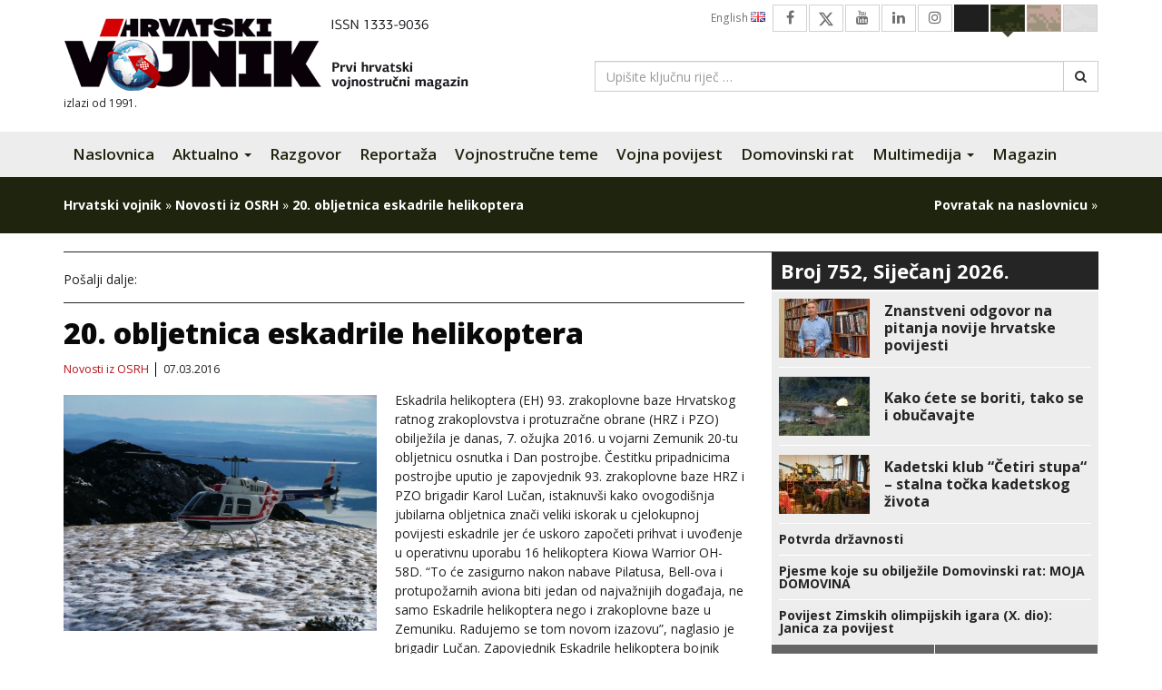

--- FILE ---
content_type: text/html; charset=UTF-8
request_url: https://hrvatski-vojnik.hr/dvadeseta-obljetnica-eskadrile-helikoptera/
body_size: 17548
content:
<!DOCTYPE html>
<html lang="hr" class="no-js no-svg">
<head>
<meta charset="UTF-8">
<meta name="viewport" content="width=device-width, initial-scale=1">
<link rel="profile" href="http://gmpg.org/xfn/11">

<script>(function(html){html.className = html.className.replace(/\bno-js\b/,'js')})(document.documentElement);</script>
<meta name='robots' content='index, follow, max-image-preview:large, max-snippet:-1, max-video-preview:-1' />

	<!-- This site is optimized with the Yoast SEO plugin v26.4 - https://yoast.com/wordpress/plugins/seo/ -->
	<title>20. obljetnica eskadrile helikoptera - Hrvatski vojnik</title>
	<meta name="description" content="Eskadrila helikoptera (EH) 93. zrakoplovne baze Hrvatskog ratnog zrakoplovstva i protuzračne obrane (HRZ i PZO) obilježila je danas, 7. ožujka 2016. u" />
	<link rel="canonical" href="https://hrvatski-vojnik.hr/dvadeseta-obljetnica-eskadrile-helikoptera/" />
	<meta property="og:locale" content="hr_HR" />
	<meta property="og:type" content="article" />
	<meta property="og:title" content="20. obljetnica eskadrile helikoptera - Hrvatski vojnik" />
	<meta property="og:description" content="Eskadrila helikoptera (EH) 93. zrakoplovne baze Hrvatskog ratnog zrakoplovstva i protuzračne obrane (HRZ i PZO) obilježila je danas, 7. ožujka 2016. u" />
	<meta property="og:url" content="https://hrvatski-vojnik.hr/dvadeseta-obljetnica-eskadrile-helikoptera/" />
	<meta property="og:site_name" content="Hrvatski vojnik" />
	<meta property="article:publisher" content="https://www.facebook.com/HrvatskiVojnikMagazin?ref=hl" />
	<meta property="article:published_time" content="2016-03-07T14:43:01+00:00" />
	<meta property="og:image" content="https://hrvatski-vojnik.hr/wp-content/uploads/2016/03/495-vijesti-bell-1.jpg" />
	<meta property="og:image:width" content="900" />
	<meta property="og:image:height" content="678" />
	<meta property="og:image:type" content="image/jpeg" />
	<meta name="author" content="Željko" />
	<meta name="twitter:card" content="summary_large_image" />
	<meta name="twitter:creator" content="@HRvojnik" />
	<meta name="twitter:site" content="@HRvojnik" />
	<meta name="twitter:label1" content="Napisao/la" />
	<meta name="twitter:data1" content="Željko" />
	<meta name="twitter:label2" content="Procijenjeno vrijeme čitanja" />
	<meta name="twitter:data2" content="1 minuta" />
	<script type="application/ld+json" class="yoast-schema-graph">{"@context":"https://schema.org","@graph":[{"@type":"Article","@id":"https://hrvatski-vojnik.hr/dvadeseta-obljetnica-eskadrile-helikoptera/#article","isPartOf":{"@id":"https://hrvatski-vojnik.hr/dvadeseta-obljetnica-eskadrile-helikoptera/"},"author":{"name":"Željko","@id":"https://hrvatski-vojnik.hr/#/schema/person/cd319c027c67a0851e26d5efb834d74d"},"headline":"20. obljetnica eskadrile helikoptera","datePublished":"2016-03-07T14:43:01+00:00","mainEntityOfPage":{"@id":"https://hrvatski-vojnik.hr/dvadeseta-obljetnica-eskadrile-helikoptera/"},"wordCount":208,"publisher":{"@id":"https://hrvatski-vojnik.hr/#organization"},"image":{"@id":"https://hrvatski-vojnik.hr/dvadeseta-obljetnica-eskadrile-helikoptera/#primaryimage"},"thumbnailUrl":"https://hrvatski-vojnik.hr/wp-content/uploads/2016/03/495-vijesti-bell-1.jpg","keywords":["93 zb","hrz i pzo"],"articleSection":["Novosti iz OSRH"],"inLanguage":"hr"},{"@type":"WebPage","@id":"https://hrvatski-vojnik.hr/dvadeseta-obljetnica-eskadrile-helikoptera/","url":"https://hrvatski-vojnik.hr/dvadeseta-obljetnica-eskadrile-helikoptera/","name":"20. obljetnica eskadrile helikoptera - Hrvatski vojnik","isPartOf":{"@id":"https://hrvatski-vojnik.hr/#website"},"primaryImageOfPage":{"@id":"https://hrvatski-vojnik.hr/dvadeseta-obljetnica-eskadrile-helikoptera/#primaryimage"},"image":{"@id":"https://hrvatski-vojnik.hr/dvadeseta-obljetnica-eskadrile-helikoptera/#primaryimage"},"thumbnailUrl":"https://hrvatski-vojnik.hr/wp-content/uploads/2016/03/495-vijesti-bell-1.jpg","datePublished":"2016-03-07T14:43:01+00:00","description":"Eskadrila helikoptera (EH) 93. zrakoplovne baze Hrvatskog ratnog zrakoplovstva i protuzračne obrane (HRZ i PZO) obilježila je danas, 7. ožujka 2016. u","breadcrumb":{"@id":"https://hrvatski-vojnik.hr/dvadeseta-obljetnica-eskadrile-helikoptera/#breadcrumb"},"inLanguage":"hr","potentialAction":[{"@type":"ReadAction","target":["https://hrvatski-vojnik.hr/dvadeseta-obljetnica-eskadrile-helikoptera/"]}]},{"@type":"ImageObject","inLanguage":"hr","@id":"https://hrvatski-vojnik.hr/dvadeseta-obljetnica-eskadrile-helikoptera/#primaryimage","url":"https://hrvatski-vojnik.hr/wp-content/uploads/2016/03/495-vijesti-bell-1.jpg","contentUrl":"https://hrvatski-vojnik.hr/wp-content/uploads/2016/03/495-vijesti-bell-1.jpg","width":900,"height":678},{"@type":"BreadcrumbList","@id":"https://hrvatski-vojnik.hr/dvadeseta-obljetnica-eskadrile-helikoptera/#breadcrumb","itemListElement":[{"@type":"ListItem","position":1,"name":"Hrvatski vojnik","item":"https://hrvatski-vojnik.hr/"},{"@type":"ListItem","position":2,"name":"Novosti iz OSRH","item":"https://hrvatski-vojnik.hr/kategorija/novosti-iz-osrh/"},{"@type":"ListItem","position":3,"name":"20. obljetnica eskadrile helikoptera"}]},{"@type":"WebSite","@id":"https://hrvatski-vojnik.hr/#website","url":"https://hrvatski-vojnik.hr/","name":"Hrvatski vojnik","description":"Internet izdanje","publisher":{"@id":"https://hrvatski-vojnik.hr/#organization"},"potentialAction":[{"@type":"SearchAction","target":{"@type":"EntryPoint","urlTemplate":"https://hrvatski-vojnik.hr/?s={search_term_string}"},"query-input":{"@type":"PropertyValueSpecification","valueRequired":true,"valueName":"search_term_string"}}],"inLanguage":"hr"},{"@type":"Organization","@id":"https://hrvatski-vojnik.hr/#organization","name":"Hrvatski vojnik","url":"https://hrvatski-vojnik.hr/","logo":{"@type":"ImageObject","inLanguage":"hr","@id":"https://hrvatski-vojnik.hr/#/schema/logo/image/","url":"https://hrvatski-vojnik.hr/wp-content/uploads/2018/09/logo.png","contentUrl":"https://hrvatski-vojnik.hr/wp-content/uploads/2018/09/logo.png","width":474,"height":85,"caption":"Hrvatski vojnik"},"image":{"@id":"https://hrvatski-vojnik.hr/#/schema/logo/image/"},"sameAs":["https://www.facebook.com/HrvatskiVojnikMagazin?ref=hl","https://x.com/HRvojnik","https://www.youtube.com/channel/UCezguSj1LvMIiG_y1pCOucA"]},{"@type":"Person","@id":"https://hrvatski-vojnik.hr/#/schema/person/cd319c027c67a0851e26d5efb834d74d","name":"Željko","image":{"@type":"ImageObject","inLanguage":"hr","@id":"https://hrvatski-vojnik.hr/#/schema/person/image/","url":"https://secure.gravatar.com/avatar/4a7d6fd39dfb58936e9cd50d31f445e81a43f7fe9710e56f9b995b033d029c4f?s=96&d=mm&r=g","contentUrl":"https://secure.gravatar.com/avatar/4a7d6fd39dfb58936e9cd50d31f445e81a43f7fe9710e56f9b995b033d029c4f?s=96&d=mm&r=g","caption":"Željko"},"url":"https://hrvatski-vojnik.hr/author/zstipan/"}]}</script>
	<!-- / Yoast SEO plugin. -->


<link rel='dns-prefetch' href='//morh.dev' />
<link rel='dns-prefetch' href='//fonts.googleapis.com' />
<link rel='dns-prefetch' href='//cdn.jsdelivr.net' />
<link rel='dns-prefetch' href='//netdna.bootstrapcdn.com' />
<link rel='dns-prefetch' href='//cdnjs.cloudflare.com' />
<link rel="alternate" type="application/rss+xml" title="Hrvatski vojnik &raquo; Kanal" href="https://hrvatski-vojnik.hr/feed/" />
<link rel="alternate" type="application/rss+xml" title="Hrvatski vojnik &raquo; Kanal komentara" href="https://hrvatski-vojnik.hr/comments/feed/" />
<link rel="alternate" title="oEmbed (JSON)" type="application/json+oembed" href="https://hrvatski-vojnik.hr/wp-json/oembed/1.0/embed?url=https%3A%2F%2Fhrvatski-vojnik.hr%2Fdvadeseta-obljetnica-eskadrile-helikoptera%2F" />
<link rel="alternate" title="oEmbed (XML)" type="text/xml+oembed" href="https://hrvatski-vojnik.hr/wp-json/oembed/1.0/embed?url=https%3A%2F%2Fhrvatski-vojnik.hr%2Fdvadeseta-obljetnica-eskadrile-helikoptera%2F&#038;format=xml" />
<style id='wp-img-auto-sizes-contain-inline-css' type='text/css'>
img:is([sizes=auto i],[sizes^="auto," i]){contain-intrinsic-size:3000px 1500px}
/*# sourceURL=wp-img-auto-sizes-contain-inline-css */
</style>
<style id='wp-emoji-styles-inline-css' type='text/css'>

	img.wp-smiley, img.emoji {
		display: inline !important;
		border: none !important;
		box-shadow: none !important;
		height: 1em !important;
		width: 1em !important;
		margin: 0 0.07em !important;
		vertical-align: -0.1em !important;
		background: none !important;
		padding: 0 !important;
	}
/*# sourceURL=wp-emoji-styles-inline-css */
</style>
<style id='wp-block-library-inline-css' type='text/css'>
:root{--wp-block-synced-color:#7a00df;--wp-block-synced-color--rgb:122,0,223;--wp-bound-block-color:var(--wp-block-synced-color);--wp-editor-canvas-background:#ddd;--wp-admin-theme-color:#007cba;--wp-admin-theme-color--rgb:0,124,186;--wp-admin-theme-color-darker-10:#006ba1;--wp-admin-theme-color-darker-10--rgb:0,107,160.5;--wp-admin-theme-color-darker-20:#005a87;--wp-admin-theme-color-darker-20--rgb:0,90,135;--wp-admin-border-width-focus:2px}@media (min-resolution:192dpi){:root{--wp-admin-border-width-focus:1.5px}}.wp-element-button{cursor:pointer}:root .has-very-light-gray-background-color{background-color:#eee}:root .has-very-dark-gray-background-color{background-color:#313131}:root .has-very-light-gray-color{color:#eee}:root .has-very-dark-gray-color{color:#313131}:root .has-vivid-green-cyan-to-vivid-cyan-blue-gradient-background{background:linear-gradient(135deg,#00d084,#0693e3)}:root .has-purple-crush-gradient-background{background:linear-gradient(135deg,#34e2e4,#4721fb 50%,#ab1dfe)}:root .has-hazy-dawn-gradient-background{background:linear-gradient(135deg,#faaca8,#dad0ec)}:root .has-subdued-olive-gradient-background{background:linear-gradient(135deg,#fafae1,#67a671)}:root .has-atomic-cream-gradient-background{background:linear-gradient(135deg,#fdd79a,#004a59)}:root .has-nightshade-gradient-background{background:linear-gradient(135deg,#330968,#31cdcf)}:root .has-midnight-gradient-background{background:linear-gradient(135deg,#020381,#2874fc)}:root{--wp--preset--font-size--normal:16px;--wp--preset--font-size--huge:42px}.has-regular-font-size{font-size:1em}.has-larger-font-size{font-size:2.625em}.has-normal-font-size{font-size:var(--wp--preset--font-size--normal)}.has-huge-font-size{font-size:var(--wp--preset--font-size--huge)}.has-text-align-center{text-align:center}.has-text-align-left{text-align:left}.has-text-align-right{text-align:right}.has-fit-text{white-space:nowrap!important}#end-resizable-editor-section{display:none}.aligncenter{clear:both}.items-justified-left{justify-content:flex-start}.items-justified-center{justify-content:center}.items-justified-right{justify-content:flex-end}.items-justified-space-between{justify-content:space-between}.screen-reader-text{border:0;clip-path:inset(50%);height:1px;margin:-1px;overflow:hidden;padding:0;position:absolute;width:1px;word-wrap:normal!important}.screen-reader-text:focus{background-color:#ddd;clip-path:none;color:#444;display:block;font-size:1em;height:auto;left:5px;line-height:normal;padding:15px 23px 14px;text-decoration:none;top:5px;width:auto;z-index:100000}html :where(.has-border-color){border-style:solid}html :where([style*=border-top-color]){border-top-style:solid}html :where([style*=border-right-color]){border-right-style:solid}html :where([style*=border-bottom-color]){border-bottom-style:solid}html :where([style*=border-left-color]){border-left-style:solid}html :where([style*=border-width]){border-style:solid}html :where([style*=border-top-width]){border-top-style:solid}html :where([style*=border-right-width]){border-right-style:solid}html :where([style*=border-bottom-width]){border-bottom-style:solid}html :where([style*=border-left-width]){border-left-style:solid}html :where(img[class*=wp-image-]){height:auto;max-width:100%}:where(figure){margin:0 0 1em}html :where(.is-position-sticky){--wp-admin--admin-bar--position-offset:var(--wp-admin--admin-bar--height,0px)}@media screen and (max-width:600px){html :where(.is-position-sticky){--wp-admin--admin-bar--position-offset:0px}}

/*# sourceURL=wp-block-library-inline-css */
</style><style id='global-styles-inline-css' type='text/css'>
:root{--wp--preset--aspect-ratio--square: 1;--wp--preset--aspect-ratio--4-3: 4/3;--wp--preset--aspect-ratio--3-4: 3/4;--wp--preset--aspect-ratio--3-2: 3/2;--wp--preset--aspect-ratio--2-3: 2/3;--wp--preset--aspect-ratio--16-9: 16/9;--wp--preset--aspect-ratio--9-16: 9/16;--wp--preset--color--black: #000000;--wp--preset--color--cyan-bluish-gray: #abb8c3;--wp--preset--color--white: #ffffff;--wp--preset--color--pale-pink: #f78da7;--wp--preset--color--vivid-red: #cf2e2e;--wp--preset--color--luminous-vivid-orange: #ff6900;--wp--preset--color--luminous-vivid-amber: #fcb900;--wp--preset--color--light-green-cyan: #7bdcb5;--wp--preset--color--vivid-green-cyan: #00d084;--wp--preset--color--pale-cyan-blue: #8ed1fc;--wp--preset--color--vivid-cyan-blue: #0693e3;--wp--preset--color--vivid-purple: #9b51e0;--wp--preset--gradient--vivid-cyan-blue-to-vivid-purple: linear-gradient(135deg,rgb(6,147,227) 0%,rgb(155,81,224) 100%);--wp--preset--gradient--light-green-cyan-to-vivid-green-cyan: linear-gradient(135deg,rgb(122,220,180) 0%,rgb(0,208,130) 100%);--wp--preset--gradient--luminous-vivid-amber-to-luminous-vivid-orange: linear-gradient(135deg,rgb(252,185,0) 0%,rgb(255,105,0) 100%);--wp--preset--gradient--luminous-vivid-orange-to-vivid-red: linear-gradient(135deg,rgb(255,105,0) 0%,rgb(207,46,46) 100%);--wp--preset--gradient--very-light-gray-to-cyan-bluish-gray: linear-gradient(135deg,rgb(238,238,238) 0%,rgb(169,184,195) 100%);--wp--preset--gradient--cool-to-warm-spectrum: linear-gradient(135deg,rgb(74,234,220) 0%,rgb(151,120,209) 20%,rgb(207,42,186) 40%,rgb(238,44,130) 60%,rgb(251,105,98) 80%,rgb(254,248,76) 100%);--wp--preset--gradient--blush-light-purple: linear-gradient(135deg,rgb(255,206,236) 0%,rgb(152,150,240) 100%);--wp--preset--gradient--blush-bordeaux: linear-gradient(135deg,rgb(254,205,165) 0%,rgb(254,45,45) 50%,rgb(107,0,62) 100%);--wp--preset--gradient--luminous-dusk: linear-gradient(135deg,rgb(255,203,112) 0%,rgb(199,81,192) 50%,rgb(65,88,208) 100%);--wp--preset--gradient--pale-ocean: linear-gradient(135deg,rgb(255,245,203) 0%,rgb(182,227,212) 50%,rgb(51,167,181) 100%);--wp--preset--gradient--electric-grass: linear-gradient(135deg,rgb(202,248,128) 0%,rgb(113,206,126) 100%);--wp--preset--gradient--midnight: linear-gradient(135deg,rgb(2,3,129) 0%,rgb(40,116,252) 100%);--wp--preset--font-size--small: 13px;--wp--preset--font-size--medium: 20px;--wp--preset--font-size--large: 36px;--wp--preset--font-size--x-large: 42px;--wp--preset--spacing--20: 0.44rem;--wp--preset--spacing--30: 0.67rem;--wp--preset--spacing--40: 1rem;--wp--preset--spacing--50: 1.5rem;--wp--preset--spacing--60: 2.25rem;--wp--preset--spacing--70: 3.38rem;--wp--preset--spacing--80: 5.06rem;--wp--preset--shadow--natural: 6px 6px 9px rgba(0, 0, 0, 0.2);--wp--preset--shadow--deep: 12px 12px 50px rgba(0, 0, 0, 0.4);--wp--preset--shadow--sharp: 6px 6px 0px rgba(0, 0, 0, 0.2);--wp--preset--shadow--outlined: 6px 6px 0px -3px rgb(255, 255, 255), 6px 6px rgb(0, 0, 0);--wp--preset--shadow--crisp: 6px 6px 0px rgb(0, 0, 0);}:where(.is-layout-flex){gap: 0.5em;}:where(.is-layout-grid){gap: 0.5em;}body .is-layout-flex{display: flex;}.is-layout-flex{flex-wrap: wrap;align-items: center;}.is-layout-flex > :is(*, div){margin: 0;}body .is-layout-grid{display: grid;}.is-layout-grid > :is(*, div){margin: 0;}:where(.wp-block-columns.is-layout-flex){gap: 2em;}:where(.wp-block-columns.is-layout-grid){gap: 2em;}:where(.wp-block-post-template.is-layout-flex){gap: 1.25em;}:where(.wp-block-post-template.is-layout-grid){gap: 1.25em;}.has-black-color{color: var(--wp--preset--color--black) !important;}.has-cyan-bluish-gray-color{color: var(--wp--preset--color--cyan-bluish-gray) !important;}.has-white-color{color: var(--wp--preset--color--white) !important;}.has-pale-pink-color{color: var(--wp--preset--color--pale-pink) !important;}.has-vivid-red-color{color: var(--wp--preset--color--vivid-red) !important;}.has-luminous-vivid-orange-color{color: var(--wp--preset--color--luminous-vivid-orange) !important;}.has-luminous-vivid-amber-color{color: var(--wp--preset--color--luminous-vivid-amber) !important;}.has-light-green-cyan-color{color: var(--wp--preset--color--light-green-cyan) !important;}.has-vivid-green-cyan-color{color: var(--wp--preset--color--vivid-green-cyan) !important;}.has-pale-cyan-blue-color{color: var(--wp--preset--color--pale-cyan-blue) !important;}.has-vivid-cyan-blue-color{color: var(--wp--preset--color--vivid-cyan-blue) !important;}.has-vivid-purple-color{color: var(--wp--preset--color--vivid-purple) !important;}.has-black-background-color{background-color: var(--wp--preset--color--black) !important;}.has-cyan-bluish-gray-background-color{background-color: var(--wp--preset--color--cyan-bluish-gray) !important;}.has-white-background-color{background-color: var(--wp--preset--color--white) !important;}.has-pale-pink-background-color{background-color: var(--wp--preset--color--pale-pink) !important;}.has-vivid-red-background-color{background-color: var(--wp--preset--color--vivid-red) !important;}.has-luminous-vivid-orange-background-color{background-color: var(--wp--preset--color--luminous-vivid-orange) !important;}.has-luminous-vivid-amber-background-color{background-color: var(--wp--preset--color--luminous-vivid-amber) !important;}.has-light-green-cyan-background-color{background-color: var(--wp--preset--color--light-green-cyan) !important;}.has-vivid-green-cyan-background-color{background-color: var(--wp--preset--color--vivid-green-cyan) !important;}.has-pale-cyan-blue-background-color{background-color: var(--wp--preset--color--pale-cyan-blue) !important;}.has-vivid-cyan-blue-background-color{background-color: var(--wp--preset--color--vivid-cyan-blue) !important;}.has-vivid-purple-background-color{background-color: var(--wp--preset--color--vivid-purple) !important;}.has-black-border-color{border-color: var(--wp--preset--color--black) !important;}.has-cyan-bluish-gray-border-color{border-color: var(--wp--preset--color--cyan-bluish-gray) !important;}.has-white-border-color{border-color: var(--wp--preset--color--white) !important;}.has-pale-pink-border-color{border-color: var(--wp--preset--color--pale-pink) !important;}.has-vivid-red-border-color{border-color: var(--wp--preset--color--vivid-red) !important;}.has-luminous-vivid-orange-border-color{border-color: var(--wp--preset--color--luminous-vivid-orange) !important;}.has-luminous-vivid-amber-border-color{border-color: var(--wp--preset--color--luminous-vivid-amber) !important;}.has-light-green-cyan-border-color{border-color: var(--wp--preset--color--light-green-cyan) !important;}.has-vivid-green-cyan-border-color{border-color: var(--wp--preset--color--vivid-green-cyan) !important;}.has-pale-cyan-blue-border-color{border-color: var(--wp--preset--color--pale-cyan-blue) !important;}.has-vivid-cyan-blue-border-color{border-color: var(--wp--preset--color--vivid-cyan-blue) !important;}.has-vivid-purple-border-color{border-color: var(--wp--preset--color--vivid-purple) !important;}.has-vivid-cyan-blue-to-vivid-purple-gradient-background{background: var(--wp--preset--gradient--vivid-cyan-blue-to-vivid-purple) !important;}.has-light-green-cyan-to-vivid-green-cyan-gradient-background{background: var(--wp--preset--gradient--light-green-cyan-to-vivid-green-cyan) !important;}.has-luminous-vivid-amber-to-luminous-vivid-orange-gradient-background{background: var(--wp--preset--gradient--luminous-vivid-amber-to-luminous-vivid-orange) !important;}.has-luminous-vivid-orange-to-vivid-red-gradient-background{background: var(--wp--preset--gradient--luminous-vivid-orange-to-vivid-red) !important;}.has-very-light-gray-to-cyan-bluish-gray-gradient-background{background: var(--wp--preset--gradient--very-light-gray-to-cyan-bluish-gray) !important;}.has-cool-to-warm-spectrum-gradient-background{background: var(--wp--preset--gradient--cool-to-warm-spectrum) !important;}.has-blush-light-purple-gradient-background{background: var(--wp--preset--gradient--blush-light-purple) !important;}.has-blush-bordeaux-gradient-background{background: var(--wp--preset--gradient--blush-bordeaux) !important;}.has-luminous-dusk-gradient-background{background: var(--wp--preset--gradient--luminous-dusk) !important;}.has-pale-ocean-gradient-background{background: var(--wp--preset--gradient--pale-ocean) !important;}.has-electric-grass-gradient-background{background: var(--wp--preset--gradient--electric-grass) !important;}.has-midnight-gradient-background{background: var(--wp--preset--gradient--midnight) !important;}.has-small-font-size{font-size: var(--wp--preset--font-size--small) !important;}.has-medium-font-size{font-size: var(--wp--preset--font-size--medium) !important;}.has-large-font-size{font-size: var(--wp--preset--font-size--large) !important;}.has-x-large-font-size{font-size: var(--wp--preset--font-size--x-large) !important;}
/*# sourceURL=global-styles-inline-css */
</style>

<style id='classic-theme-styles-inline-css' type='text/css'>
/*! This file is auto-generated */
.wp-block-button__link{color:#fff;background-color:#32373c;border-radius:9999px;box-shadow:none;text-decoration:none;padding:calc(.667em + 2px) calc(1.333em + 2px);font-size:1.125em}.wp-block-file__button{background:#32373c;color:#fff;text-decoration:none}
/*# sourceURL=/wp-includes/css/classic-themes.min.css */
</style>
<link rel='stylesheet' id='fdaw-css' href='https://morh.dev/accessibility/hv/assets/css/fdaw.min.css?ver=261ba7a25b2d0c3ff1177a3e2ee774bb' type='text/css' media='all' />
<link rel='stylesheet' id='fancybox-0-css' href='https://hrvatski-vojnik.hr/wp-content/plugins/nextgen-gallery/static/Lightbox/fancybox/jquery.fancybox-1.3.4.css?ver=3.59.12' type='text/css' media='all' />
<link rel='stylesheet' id='dflip-icons-style-css' href='https://hrvatski-vojnik.hr/wp-content/plugins/dflip/assets/css/themify-icons.css?ver=1.2.8' type='text/css' media='all' />
<link rel='stylesheet' id='dflip-style-css' href='https://hrvatski-vojnik.hr/wp-content/plugins/dflip/assets/css/dflip.css?ver=1.2.8' type='text/css' media='all' />
<link rel='stylesheet' id='hv2017-fonts-css' href='https://fonts.googleapis.com/css?family=Open+Sans%3A300%2C300i%2C400%2C400i%2C600%2C600i%2C700%2C700i%2C800%2C800i&#038;subset=latin%2Clatin-ext' type='text/css' media='all' />
<link rel='stylesheet' id='font-awesome-new-css' href='https://cdn.jsdelivr.net/npm/bootstrap-icons@1.11.3/font/bootstrap-icons.css?ver=1.11.3' type='text/css' media='screen' />
<link rel='stylesheet' id='font-awesome-css' href='https://netdna.bootstrapcdn.com/font-awesome/4.7.0/css/font-awesome.min.css?ver=4.7.0' type='text/css' media='screen' />
<link rel='stylesheet' id='bootstrap-css' href='https://netdna.bootstrapcdn.com/bootstrap/3.3.7/css/bootstrap.min.css?ver=3.3.7' type='text/css' media='all' />
<link rel='stylesheet' id='bootstrap-submenu-css' href='https://cdnjs.cloudflare.com/ajax/libs/bootstrap-submenu/2.0.4/css/bootstrap-submenu.min.css?ver=2.0.4' type='text/css' media='all' />
<link rel='stylesheet' id='owlcarousel2-css' href='https://cdnjs.cloudflare.com/ajax/libs/OwlCarousel2/2.2.1/assets/owl.carousel.min.css?ver=2.2.1' type='text/css' media='all' />
<link rel='stylesheet' id='owlcarousel2-theme-css' href='https://cdnjs.cloudflare.com/ajax/libs/OwlCarousel2/2.2.1/assets/owl.theme.default.min.css?ver=2.2.1' type='text/css' media='all' />
<link rel='stylesheet' id='hv2017-css' href='https://hrvatski-vojnik.hr/wp-content/themes/hv2017/style.css?ver=261ba7a25b2d0c3ff1177a3e2ee774bb' type='text/css' media='all' />
<script type="text/javascript" data-cfasync="false" src="https://hrvatski-vojnik.hr/wp-includes/js/jquery/jquery.min.js?ver=3.7.1" id="jquery-core-js"></script>
<script type="text/javascript" src="https://hrvatski-vojnik.hr/wp-includes/js/jquery/jquery-migrate.min.js?ver=3.4.1" id="jquery-migrate-js"></script>
<script type="text/javascript" id="photocrati_ajax-js-extra">
/* <![CDATA[ */
var photocrati_ajax = {"url":"https://hrvatski-vojnik.hr/index.php?photocrati_ajax=1","rest_url":"https://hrvatski-vojnik.hr/wp-json/","wp_home_url":"https://hrvatski-vojnik.hr","wp_site_url":"https://hrvatski-vojnik.hr","wp_root_url":"https://hrvatski-vojnik.hr","wp_plugins_url":"https://hrvatski-vojnik.hr/wp-content/plugins","wp_content_url":"https://hrvatski-vojnik.hr/wp-content","wp_includes_url":"https://hrvatski-vojnik.hr/wp-includes/","ngg_param_slug":"hv-galerija","rest_nonce":"dabb957d67"};
//# sourceURL=photocrati_ajax-js-extra
/* ]]> */
</script>
<script type="text/javascript" src="https://hrvatski-vojnik.hr/wp-content/plugins/nextgen-gallery/static/Legacy/ajax.min.js?ver=3.59.12" id="photocrati_ajax-js"></script>
<link rel="https://api.w.org/" href="https://hrvatski-vojnik.hr/wp-json/" /><link rel="alternate" title="JSON" type="application/json" href="https://hrvatski-vojnik.hr/wp-json/wp/v2/posts/3284" /><link rel="EditURI" type="application/rsd+xml" title="RSD" href="https://hrvatski-vojnik.hr/xmlrpc.php?rsd" />

<link rel='shortlink' href='https://hrvatski-vojnik.hr/?p=3284' />
<style type='text/css'>.rp4wp-related-posts ul{width:100%;padding:0;margin:0;float:left;}
.rp4wp-related-posts ul>li{list-style:none;padding:5px 0;margin:0 0 5px 0;clear:both;border-bottom: 1px solid #252525;}
.rp4wp-related-posts ul>li>div>a {font-size: 18px;font-weight: 700;margin: 0 0 10px;display: block;line-height: 1em;color: #1f1f1f;}
.rp4wp-related-posts ul>li>div>p{margin:0;padding:0 0 5px 0;}
.rp4wp-related-post-image{width:35%;padding-right:25px;-moz-box-sizing:border-box;-webkit-box-sizing:border-box;box-sizing:border-box;float:left;}
.rp4wp-related-posts > h3 {border-bottom: 1px solid #252525;font-weight: 800;font-size: 24px;font-family: 'Open Sans', sans-serif;margin-top: 20px;margin-bottom: 10px;line-height: 1.1;}</style>
<script data-cfasync="false"> var dFlipLocation = "https://hrvatski-vojnik.hr/wp-content/plugins/dflip/assets/"; var dFlipWPGlobal = {"text":{"toggleSound":"Uklju\u010di\/isklju\u010di zvuk","toggleThumbnails":"Uklju\u010di\/isklju\u010di sli\u010dice","toggleOutline":"Uklju\u010di\/isklju\u010di bookmarke","previousPage":"Prva stranica","nextPage":"Sljede\u0107a stranica","toggleFullscreen":"Cijeli ekran","zoomIn":"Zoom In","zoomOut":"Zoom Out","toggleHelp":"Prika\u017ei pomo\u0107","singlePageMode":"Mod jedne stranice","doublePageMode":"Mod dvije stranice","downloadPDFFile":"Preuzmite PDF datoteku","gotoFirstPage":"Idi na prvu stranicu","gotoLastPage":"Idi na zadnju stranicu","share":"Podijeli"},"mainControls":"altPrev,pageNumber,altNext,outline,thumbnail,zoomIn,zoomOut,fullScreen,share,more","hideControls":"","scrollWheel":"true","backgroundColor":"#ffffff","backgroundImage":"","height":"850","duration":"800","soundEnable":"true","enableDownload":"true","webgl":"true","hard":"cover","maxTextureSize":"1600","zoomRatio":"1.5","singlePageMode":"0"};</script>		<style type="text/css" id="wp-custom-css">
			body.page-template-page-template-prelistaj-online .article-preview__meta { display: none!important; }


@media only screen and (min-width: 481px) {
img:is([sizes="auto" i], [sizes^="auto," i]) {
    width: revert-layer !important;
}
}		</style>
		</head>

<body class="wp-singular post-template-default single single-post postid-3284 single-format-standard wp-theme-hv2017 theme-green">

<script>
  (function(i,s,o,g,r,a,m){i['GoogleAnalyticsObject']=r;i[r]=i[r]||function(){
  (i[r].q=i[r].q||[]).push(arguments)},i[r].l=1*new Date();a=s.createElement(o),
  m=s.getElementsByTagName(o)[0];a.async=1;a.src=g;m.parentNode.insertBefore(a,m)
  })(window,document,'script','//www.google-analytics.com/analytics.js','ga');

  ga('create', 'UA-64110755-1', 'auto');
  ga('send', 'pageview');

</script>


    <header id="header" class="section">
        <div class="container">
            <div class="row">
                <div class="col-sm-6 col-md-6 col-lg-6">
                    <h1 class="brand">
                        <a href="https://hrvatski-vojnik.hr/" rel="home" title="Hrvatski vojnik - Internet izdanje"><img src="https://hrvatski-vojnik.hr/wp-content/themes/hv2017/assets/images/logo-2021.png" alt="Hrvatski vojnik"></a>
                    </h1>
                    <small class="brand__meta">izlazi od 1991.</small>
                </div><!-- /.col-sm-6 col-md-6 col-lg-6 -->
                <div class="col-sm-6 col-md-6 col-lg-6">
                    <ul class="top-nav clearfix" id="top-nav">
                        <li><a href="#" class="btn--theme" id="switch--theme-white" data-theme="white">&nbsp;</a></li>
                        <li><a href="#" class="btn--theme" id="switch--theme-brown" data-theme="brown">&nbsp;</a></li>
                        <li><a href="#" class="btn--theme" id="switch--theme-green" data-theme="green">&nbsp;</a></li>
                        <li><a href="#" class="btn--theme" id="switch--theme-dark" data-theme="dark">&nbsp;</a></li>
                        <li><a href="https://www.instagram.com/hrvatskivojnik_magazin/" class="btn--social"><i class="fa fa-instagram" aria-hidden="true"></i></a></li>
                        <li><a href="https://www.linkedin.com/in/hrvatski-vojnik-74ba1a111/" class="btn--social"><i class="fa fa-linkedin" aria-hidden="true"></i></a></li>
                        <li><a href="https://www.youtube.com/channel/UCezguSj1LvMIiG_y1pCOucA" class="btn--social"><i class="fa fa-youtube" aria-hidden="true"></i></a></li>
                        <li><a href="https://twitter.com/HRvojnik" class="btn--social"><i class="bi bi-twitter-x"></i></a></li>
                        <li><a href="https://www.facebook.com/HrvatskiVojnikMagazin?ref=hl" class="btn--social"><i class="fa fa-facebook" aria-hidden="true"></i></a></li>
                        <li><a href="https://hrvatski-vojnik.hr/kategorija/english/" class="btn--lang btn--lang-gb">English <img src="https://hrvatski-vojnik.hr/wp-content/themes/hv2017/assets/images/icons/gb.png" width="16" height="11" alt=""></a></li>
                    </ul>

                    <form role="search" method="get" class="header-search" action="https://hrvatski-vojnik.hr/">
                        <div class="input-group">
                            <input type="search" id="s" class="form-control" placeholder="Upišite ključnu riječ &hellip;" value="" name="s">
                            <span class="input-group-btn">
                                <button class="btn btn-default" type="submit"><i class="fa fa-search"></i></button>
                            </span>
                        </div><!-- /.input-group -->
                    </form>

                </div><!-- /.col-sm-6 col-md-6 col-lg-6 -->
            </div><!-- /.row -->
        </div><!-- /.container -->
    </header>


    <nav class="navbar navbar-default navbar-hv2017" id="main-nav">
        <div class="container">
            <div class="navbar-header">
                <button type="button" class="navbar-toggle collapsed" data-toggle="collapse" data-target="#main-nav-collapse" aria-expanded="false">
                    <span class="sr-only">Navigacija</span>
                    <span class="icon-bar"></span>
                    <span class="icon-bar"></span>
                    <span class="icon-bar"></span>
                </button>
                <a class="navbar-brand" href="https://hrvatski-vojnik.hr/" rel="home" title="Hrvatski vojnik - Internet izdanje">Hrvatski vojnik</a>
            </div>
            <div class="collapse navbar-collapse" id="main-nav-collapse">
                
                    <ul id="menu-glavni-izbornik" class="nav navbar-nav main-navbar-nav"><li id="menu-item-13353" class="menu-item menu-item-type-post_type menu-item-object-page menu-item-home menu-item-13353"><a title="Naslovnica" href="https://hrvatski-vojnik.hr/">Naslovnica</a></li>
<li id="menu-item-13354" class="menu-item menu-item-type-custom menu-item-object-custom menu-item-has-children menu-item-13354 dropdown"><a title="Aktualno" href="#" data-toggle="dropdown" data-submenu="true" class="dropdown-toggle" aria-haspopup="true" aria-expanded="false">Aktualno <span class="caret"></span></a>
<ul role="menu" class="dropdown-menu">
	<li id="menu-item-13358" class="menu-item menu-item-type-taxonomy menu-item-object-category current-post-ancestor current-menu-parent current-post-parent menu-item-13358"><a title="Novosti iz OSRH" href="https://hrvatski-vojnik.hr/kategorija/novosti-iz-osrh/">Novosti iz OSRH</a></li>
	<li id="menu-item-13359" class="menu-item menu-item-type-taxonomy menu-item-object-category menu-item-13359"><a title="Novosti iz vojne tehnike" href="https://hrvatski-vojnik.hr/kategorija/novosti-iz-vojne-tehnike/">Novosti iz vojne tehnike</a></li>
</ul>
</li>
<li id="menu-item-13364" class="menu-item menu-item-type-taxonomy menu-item-object-category menu-item-13364"><a title="Razgovor" href="https://hrvatski-vojnik.hr/kategorija/razgovor/">Razgovor</a></li>
<li id="menu-item-13360" class="menu-item menu-item-type-taxonomy menu-item-object-category menu-item-13360"><a title="Reportaža" href="https://hrvatski-vojnik.hr/kategorija/reportaza/">Reportaža</a></li>
<li id="menu-item-13361" class="menu-item menu-item-type-taxonomy menu-item-object-category menu-item-13361"><a title="Vojnostručne teme" href="https://hrvatski-vojnik.hr/kategorija/vojnostrucne-teme/">Vojnostručne teme</a></li>
<li id="menu-item-13362" class="menu-item menu-item-type-taxonomy menu-item-object-category menu-item-13362"><a title="Vojna povijest" href="https://hrvatski-vojnik.hr/kategorija/vojna-povijest/">Vojna povijest</a></li>
<li id="menu-item-13363" class="menu-item menu-item-type-taxonomy menu-item-object-category menu-item-13363"><a title="Domovinski rat" href="https://hrvatski-vojnik.hr/kategorija/domovinski-rat/">Domovinski rat</a></li>
<li id="menu-item-13355" class="menu-item menu-item-type-custom menu-item-object-custom menu-item-has-children menu-item-13355 dropdown"><a title="Multimedija" href="#" data-toggle="dropdown" data-submenu="true" class="dropdown-toggle" aria-haspopup="true" aria-expanded="false">Multimedija <span class="caret"></span></a>
<ul role="menu" class="dropdown-menu">
	<li id="menu-item-13356" class="menu-item menu-item-type-custom menu-item-object-custom menu-item-has-children menu-item-13356 dropdown dropdown-submenu"><a class="dropdown-toggle" title="Fotografije" href="#">Fotografije</a>
	<ul role="menu" class="dropdown-menu">
		<li id="menu-item-13366" class="menu-item menu-item-type-taxonomy menu-item-object-category menu-item-13366"><a title="Obljetnice" href="https://hrvatski-vojnik.hr/kategorija/fotografije/obljetnice-fotografije/">Obljetnice</a></li>
		<li id="menu-item-13367" class="menu-item menu-item-type-taxonomy menu-item-object-category menu-item-13367"><a title="OSRH promo" href="https://hrvatski-vojnik.hr/kategorija/fotografije/osrh-promo-fotografije/">OSRH promo</a></li>
		<li id="menu-item-13365" class="menu-item menu-item-type-taxonomy menu-item-object-category menu-item-13365"><a title="Mirovne misije" href="https://hrvatski-vojnik.hr/kategorija/fotografije/mirovne-misije-fotografije/">Mirovne misije</a></li>
		<li id="menu-item-13368" class="menu-item menu-item-type-taxonomy menu-item-object-category menu-item-13368"><a title="Vojne vježbe" href="https://hrvatski-vojnik.hr/kategorija/fotografije/vojne-vjezbe-fotografije/">Vojne vježbe</a></li>
		<li id="menu-item-13375" class="menu-item menu-item-type-taxonomy menu-item-object-category menu-item-13375"><a title="Sve fotografije" href="https://hrvatski-vojnik.hr/kategorija/fotografije/">Sve fotografije</a></li>
	</ul>
</li>
	<li id="menu-item-13357" class="menu-item menu-item-type-custom menu-item-object-custom menu-item-has-children menu-item-13357 dropdown dropdown-submenu"><a class="dropdown-toggle" title="Video" href="#">Video</a>
	<ul role="menu" class="dropdown-menu">
		<li id="menu-item-13369" class="menu-item menu-item-type-taxonomy menu-item-object-category menu-item-13369"><a title="Domovinski rat" href="https://hrvatski-vojnik.hr/kategorija/videoprilozi/domovinski-rat-videoprilozi/">Domovinski rat</a></li>
		<li id="menu-item-13370" class="menu-item menu-item-type-taxonomy menu-item-object-category menu-item-13370"><a title="Mirovne misije" href="https://hrvatski-vojnik.hr/kategorija/videoprilozi/mirovne-misije/">Mirovne misije</a></li>
		<li id="menu-item-13371" class="menu-item menu-item-type-taxonomy menu-item-object-category menu-item-13371"><a title="Obljetnice" href="https://hrvatski-vojnik.hr/kategorija/videoprilozi/obljetnice/">Obljetnice</a></li>
		<li id="menu-item-13372" class="menu-item menu-item-type-taxonomy menu-item-object-category menu-item-13372"><a title="OSRH promo" href="https://hrvatski-vojnik.hr/kategorija/videoprilozi/osrh-promo/">OSRH promo</a></li>
		<li id="menu-item-13373" class="menu-item menu-item-type-taxonomy menu-item-object-category menu-item-13373"><a title="Vojne vježbe" href="https://hrvatski-vojnik.hr/kategorija/videoprilozi/vojne-vjezbe/">Vojne vježbe</a></li>
		<li id="menu-item-13374" class="menu-item menu-item-type-taxonomy menu-item-object-category menu-item-13374"><a title="Svi videoprilozi" href="https://hrvatski-vojnik.hr/kategorija/videoprilozi/">Svi videoprilozi</a></li>
	</ul>
</li>
</ul>
</li>
<li id="menu-item-126526" class="menu-item menu-item-type-taxonomy menu-item-object-category menu-item-126526"><a title="Magazin" href="https://hrvatski-vojnik.hr/kategorija/magazin/">Magazin</a></li>
</ul>
                            </div><!-- /.navbar-collapse -->
        </div><!-- /.container-fluid -->
    </nav>

<section id="breadcrumbs" class="section">
    <div class="container">
        <div class="row">
            <div class="col-md-9 col-lg-9">
                <nav class="breadcrumb"><span><span><a href="https://hrvatski-vojnik.hr/">Hrvatski vojnik</a></span> » <span><a href="https://hrvatski-vojnik.hr/kategorija/novosti-iz-osrh/">Novosti iz OSRH</a></span> » <span class="breadcrumb_last" aria-current="page"><strong>20. obljetnica eskadrile helikoptera</strong></span></span></nav>            </div><!-- /.col-md-9 -->
            <div class="col-md-3 col-lg-3 hidden-sm hidden-xs text-right">
                <a class="btn btn-link" href="https://hrvatski-vojnik.hr/" rel="home" title="Hrvatski vojnik - Internet izdanje"><strong>Povratak na naslovnicu</strong> »
                </a>
            </div><!-- /.col-md-3 -->
        </div><!-- /.row -->
    </div><!-- /.container -->
</section>
<section id="content" class="section">
    <div class="container">
        <div class="row">
<div id="primary" class="col-sm-7 col-md-8 col-lg-8">
    <main id="main" class="section" role="main">

        <article id="post-3284" class="entry entry--single post-3284 post type-post status-publish format-standard has-post-thumbnail hentry category-novosti-iz-osrh tag-93-zb tag-hrz-i-pzo">





    <div class="entry__share">
        <div class="row">
            <div class="col-sm-2"><span class="share-label">Pošalji dalje:</span></div>
            <div class="col-sm-10"><div class="sharethis-inline-share-buttons"></div></div>
        </div><!-- /.row -->
    </div><!--/.entry__share-->

    
    <header class="entry__header">

        
        <h1 class="entry__title">20. obljetnica eskadrile helikoptera</h1>
        <ul class="article-preview__meta entry__meta">
            <li>
                <span class="categories">
                    <a href="https://hrvatski-vojnik.hr/kategorija/novosti-iz-osrh/" rel="category tag">Novosti iz OSRH</a>                </span>
            </li>
            <li>
                <span class="date">
                    <time datetime="2016-03-07T15:43:01+01:00">07.03.2016</time>                </span>
            </li>
                </ul><!--/.entry__meta-->
    </header><!--/.entry__header-->

    
    <div class="entry__content">

        <p><img fetchpriority="high" decoding="async" class="pull-left size-full wp-image-3283" src="https://hrvatski-vojnik.hr/wp-content/uploads/2016/03/495-vijesti-bell-1.jpg" alt="" width="345" height="260" srcset="https://hrvatski-vojnik.hr/wp-content/uploads/2016/03/495-vijesti-bell-1.jpg 900w, https://hrvatski-vojnik.hr/wp-content/uploads/2016/03/495-vijesti-bell-1-300x226.jpg 300w, https://hrvatski-vojnik.hr/wp-content/uploads/2016/03/495-vijesti-bell-1-768x579.jpg 768w" sizes="(max-width: 345px) 100vw, 345px" />Eskadrila helikoptera (EH) 93. zrakoplovne baze Hrvatskog ratnog zrakoplovstva i protuzračne obrane (HRZ i PZO) obilježila je danas, 7. ožujka 2016. u vojarni Zemunik 20-tu obljetnicu osnutka i Dan postrojbe. Čestitku pripadnicima postrojbe uputio je zapovjednik 93. zrakoplovne baze HRZ i PZO brigadir Karol Lučan, istaknuvši kako ovogodišnja jubilarna obljetnica znači veliki iskorak u cjelokupnoj povijesti eskadrile jer će uskoro započeti prihvat i uvođenje u operativnu uporabu 16 helikoptera Kiowa Warrior OH-58D. &#8220;To će zasigurno nakon nabave Pilatusa, Bell-ova i protupožarnih aviona biti jedan od najvažnijih događaja, ne samo Eskadrile helikoptera nego i zrakoplovne baze u Zemuniku. Radujemo se tom novom izazovu&#8221;, naglasio je brigadir Lučan. Zapovjednik Eskadrile helikoptera bojnik Krešimir Ražov podsjetio je na osnutak  eskadrile u ožujku 1996. godine te zahvalio svim zapovjednicima i nastavnicima letenja koji su stvarali eskadrilu. Tijekom 20 godina djelovanja eskadrila je ostvarila više od 22.000 sati naleta od čega najviše na školovanju  vojnih pilota helikoptera kroz 20 naraštaja.  &#8220;U ovoj eskadrili postoje vrijednosti koje se ne mogu iskazati u brojkama, jer  je njihova vrijednost neprocjenjiva, a to su ljudi-zrakoplovni tehničari i piloti koji su najjače oružje Eskadrile helikoptera&#8221;, poručio je bojnik Ražov.</p>
<div class='rp4wp-related-posts'>
<h3>Slični članci</h3>
<ul>
<li><div class='rp4wp-related-post-content'>
<a href='https://hrvatski-vojnik.hr/obiljezena-20-obljetnica-pogibije-stozernog-brigadira-rudolfa-peresina/'>Obilježena 20. obljetnica pogibije stožernog brigadira Rudolfa Perešina</a><p>Polaganjem vijenca i paljenjem svijeće na zagrebačkom je Mirogoju 30. travnja obilježena 20. obljetnica pogibije&hellip;</p></div>
</li>
<li><div class='rp4wp-related-post-content'>
<a href='https://hrvatski-vojnik.hr/obljetnica-sredista-za-strane-jezike/'>Obilježena 20. obljetnica Središta za strane jezike "Katarina Zrinska"</a><p>800x600 Normal 0 21 false false false HR X-NONE X-NONE MicrosoftInternetExplorer4Na Hrvatskom vojnom učilištu "Petar&hellip;</p></div>
</li>
<li><div class='rp4wp-related-post-content'>
<a href='https://hrvatski-vojnik.hr/25-obljetnica-osnutka-eskadrile-visenamjenskih-helikoptera/'>25. obljetnica osnutka Eskadrile višenamjenskih helikoptera</a><p>Eskadrila višenamjenskih helikoptera u sastavu 91. zrakoplovne baze HRZ-a i PZO-a obilježava 23. rujna kao&hellip;</p></div>
</li>
<li><div class='rp4wp-related-post-content'>
<a href='https://hrvatski-vojnik.hr/25-obljetnica-osnutka-eskadrile-visenamjenskih-helikoptera/'>25. obljetnica osnutka Eskadrile višenamjenskih helikoptera</a><p>Eskadrila višenamjenskih helikoptera u sastavu 91. zrakoplovne baze HRZ-a i PZO-a obilježava 23. rujna kao&hellip;</p></div>
</li>
<li><div class='rp4wp-related-post-content'>
<a href='https://hrvatski-vojnik.hr/obiljezena-obljetnica-operacije-una/'>Obilježena 20. obljetnica operacije Una 95</a><p>Pripadnici 1. mehanizirane bojne Tigrovi i 2. mehanizirane bojne Gromovi Gardijske motorizirane brigade sudjelovali su&hellip;</p></div>
</li>
</ul>
</div>
        <div class="clearfix"></div>
    </div><!--/.entry__content-->

    <div class="entry__tags">Označeno sa: <span class="tags"><a href="https://hrvatski-vojnik.hr/oznaka/93-zb/" rel="tag">93 zb</a> <a href="https://hrvatski-vojnik.hr/oznaka/hrz-i-pzo/" rel="tag">hrz i pzo</a></span></div>

</article><!-- #post-## -->


    </main>
</div><!-- /#primary.col-sm-7 col-md-8 col-lg-8 -->

<div id="secondary" class="col-sm-5 col-md-4 col-lg-4 sidebar" role="complementary">
    <aside class="widget widget--magazin" role="widget">
        <header class="widget__header">
            <h4 class="widget__title">Broj 752, Siječanj 2026.</h4>
        </header>

        <div class="widget__body">
            <ul class="article-previews type04">

            
                                                        <li>
                                                    <a href="https://hrvatski-vojnik.hr/znanstveni-odgovor-na-pitanja-novije-hrvatske-povijesti/" id="post-148126" role="article" class="article-preview article-preview--horizontal type05 type10 post-148126 post type-post status-publish format-standard has-post-thumbnail hentry category-broj-752 category-razgovor tag-ante-nazor tag-memorijalni-centar tag-vukovar">
    <div class="article-preview__media">
        <img width="100" height="65" src="https://hrvatski-vojnik.hr/wp-content/uploads/2026/01/glavna-4-100x65.jpg" class="default wp-post-image" alt="" decoding="async" loading="lazy" srcset="https://hrvatski-vojnik.hr/wp-content/uploads/2026/01/glavna-4-100x65.jpg 100w, https://hrvatski-vojnik.hr/wp-content/uploads/2026/01/glavna-4-280x180.jpg 280w" sizes="auto, (max-width: 100px) 100vw, 100px" />    </div>
    <div class="article-preview__body">
        <h3 class="article-preview__title">
            <span>Znanstveni odgovor na pitanja novije hrvatske povijesti</span>
        </h3>
    </div>
</a>
                                            </li>
                                                        <li>
                                                    <a href="https://hrvatski-vojnik.hr/kako-cete-se-boriti-tako-se-i-obucavajte/" id="post-148110" role="article" class="article-preview article-preview--horizontal type05 type10 post-148110 post type-post status-publish format-standard has-post-thumbnail hentry category-broj-752 category-reportaza tag-zapovjednistvo-za-obuku-i-doktrinu">
    <div class="article-preview__media">
        <img width="100" height="65" src="https://hrvatski-vojnik.hr/wp-content/uploads/2026/01/1-3-100x65.jpg" class="default wp-post-image" alt="" decoding="async" loading="lazy" srcset="https://hrvatski-vojnik.hr/wp-content/uploads/2026/01/1-3-100x65.jpg 100w, https://hrvatski-vojnik.hr/wp-content/uploads/2026/01/1-3-280x180.jpg 280w" sizes="auto, (max-width: 100px) 100vw, 100px" />    </div>
    <div class="article-preview__body">
        <h3 class="article-preview__title">
            <span>Kako ćete se boriti, tako se i obučavajte</span>
        </h3>
    </div>
</a>
                                            </li>
                                                        <li>
                                                    <a href="https://hrvatski-vojnik.hr/kadetski-klub-cetiri-stupa-stalna-tocka-kadetskog-zivota/" id="post-148081" role="article" class="article-preview article-preview--horizontal type05 type10 post-148081 post type-post status-publish format-standard has-post-thumbnail hentry category-broj-752 category-reportaza tag-hvu">
    <div class="article-preview__media">
        <img width="100" height="65" src="https://hrvatski-vojnik.hr/wp-content/uploads/2026/01/glavna-2-100x65.jpg" class="default wp-post-image" alt="" decoding="async" loading="lazy" srcset="https://hrvatski-vojnik.hr/wp-content/uploads/2026/01/glavna-2-100x65.jpg 100w, https://hrvatski-vojnik.hr/wp-content/uploads/2026/01/glavna-2-280x180.jpg 280w" sizes="auto, (max-width: 100px) 100vw, 100px" />    </div>
    <div class="article-preview__body">
        <h3 class="article-preview__title">
            <span>Kadetski klub “Četiri stupa“ – stalna točka kadetskog života</span>
        </h3>
    </div>
</a>
                                            </li>
                                                        <li>
                                                    <a href="https://hrvatski-vojnik.hr/potvrda-drzavnosti/" id="post-148013" role="article" class="article-preview type05 type10 type11 post-148013 post type-post status-publish format-standard has-post-thumbnail hentry category-broj-752 category-domovinski-rat tag-medunarodno-priznanje-hrvatske">
    <div class="article-preview__body">
        <h3 class="article-preview__title">
            <span>Potvrda državnosti</span>
        </h3>
    </div>
</a>                                            </li>
                                                        <li>
                                                    <a href="https://hrvatski-vojnik.hr/pjesme-koje-su-obiljezile-domovinski-rat-moja-domovina/" id="post-148032" role="article" class="article-preview type05 type10 type11 post-148032 post type-post status-publish format-standard has-post-thumbnail hentry category-broj-752 category-domovinski-rat category-reportaza tag-moja-domovina">
    <div class="article-preview__body">
        <h3 class="article-preview__title">
            <span>Pjesme koje su obilježile Domovinski rat: MOJA DOMOVINA</span>
        </h3>
    </div>
</a>                                            </li>
                                                        <li>
                                                    <a href="https://hrvatski-vojnik.hr/povijest-zimskih-olimpijskih-igara-x-dio-janica-za-povijest/" id="post-148043" role="article" class="article-preview type05 type10 type11 post-148043 post type-post status-publish format-standard has-post-thumbnail hentry category-broj-752 category-razno category-reportaza tag-ivica-kostelic tag-janica-kostelic tag-ole-einar-bjorndalen tag-salt-lake-city tag-shizuka-arakawa tag-sven-hannawald tag-zoi">
    <div class="article-preview__body">
        <h3 class="article-preview__title">
            <span>Povijest Zimskih olimpijskih igara (X. dio): Janica za povijest</span>
        </h3>
    </div>
</a>                                            </li>
                                 
                        </ul>
        </div><!--/.widget__body -->

        <footer class="widget__footer">
            <ul class="list__flex type01">
                            <li>
                    <a href="https://hrvatski-vojnik.hr/kategorija/magazin/2026/broj-752/" class="btn btn-default btn-block gray-flat">
                        Pročitaj <i class="fa fa-file-pdf-o" aria-hidden="true"></i>
                    </a>
                </li>
                                        <li>
                    <a href="https://hrvatski-vojnik.hr/wp-content/uploads/2026/01/hv-752.pdf" class="btn btn-default btn-block gray-flat" target="_blank">
                        Preuzmi PDF <i class="fa fa-floppy-o" aria-hidden="true"></i>
                    </a>
                </li>
                        </ul>
        </footer>
    </aside>

    
        <aside id="media_image-2" class="widget widget--in-sidebar widget_media_image"><a href="https://hrvatski-vojnik.hr/natjecaji-oglasi/"><img width="464" height="80" src="https://hrvatski-vojnik.hr/wp-content/uploads/2018/03/sidebar-polozeni-oglasi-i-natjecaji.jpg" class="image wp-image-50360  attachment-full size-full" alt="Oglasi i natječaji" style="max-width: 100%; height: auto;" decoding="async" loading="lazy" srcset="https://hrvatski-vojnik.hr/wp-content/uploads/2018/03/sidebar-polozeni-oglasi-i-natjecaji.jpg 464w, https://hrvatski-vojnik.hr/wp-content/uploads/2018/03/sidebar-polozeni-oglasi-i-natjecaji-300x52.jpg 300w" sizes="auto, (max-width: 464px) 100vw, 464px" /></a></aside><aside id="media_image-3" class="widget widget--in-sidebar widget_media_image"><a href="http://adriaticseadefense.com/"><img width="470" height="80" src="https://hrvatski-vojnik.hr/wp-content/uploads/2025/04/asda2025-470x80-1.jpg" class="image wp-image-143047  attachment-full size-full" alt="" style="max-width: 100%; height: auto;" decoding="async" loading="lazy" srcset="https://hrvatski-vojnik.hr/wp-content/uploads/2025/04/asda2025-470x80-1.jpg 470w, https://hrvatski-vojnik.hr/wp-content/uploads/2025/04/asda2025-470x80-1-300x51.jpg 300w" sizes="auto, (max-width: 470px) 100vw, 470px" /></a></aside>
    
    <aside class="widget widget--latest" role="widget">
        <header class="widget__header">
            <ul class="list__flex type01" role="tablist">
                <li role="presentation" class="active">
                    <a href="#najcitanije" class="btn btn--tab btn-block" id="najcitanije--tab" aria-controls="najcitanije" role="tab" data-toggle="tab">Najčitanije</a>
                </li>
                <li role="presentation">
                    <a href="#najnovije" class="btn btn--tab btn-block" id="najnovije--tab" aria-controls="najnovije" role="tab" data-toggle="tab">Najnovije</a>
                </li>
            </ul>
        </header>

        <div class="widget__body tab-content">
            <div role="tabpanel" class="tab-pane active" id="najcitanije">
                <ul class="article-previews type04">
                                    <li><article role="article" class="article-preview type12"><div class="article-preview__body"><h3 class="article-preview__title"><a href="https://hrvatski-vojnik.hr/kuna-nova-hrvatska-kratka-strojnica/" title="Kuna: nova hrvatska kratka strojnica" rel="bookmark" data-views="53.813"><span>Kuna: nova hrvatska kratka strojnica</span></a></h3></div></article></li><li><article role="article" class="article-preview type12"><div class="article-preview__body"><h3 class="article-preview__title"><a href="https://hrvatski-vojnik.hr/natjecaji-oglasi/" title="Natječaji i oglasi" rel="bookmark" data-views="42.767"><span>Natječaji i oglasi</span></a></h3></div></article></li><li><article role="article" class="article-preview type12"><div class="article-preview__body"><h3 class="article-preview__title"><a href="https://hrvatski-vojnik.hr/hrvatski-snajperi/" title="Hrvatski snajperi" rel="bookmark" data-views="41.697"><span>Hrvatski snajperi</span></a></h3></div></article></li><li><article role="article" class="article-preview type12"><div class="article-preview__body"><h3 class="article-preview__title"><a href="https://hrvatski-vojnik.hr/orijentacija-i-fizicka-spremnost-na-testu/" title="Orijentacija i fizička spremnost na testu" rel="bookmark" data-views="39.263"><span>Orijentacija i fizička spremnost na testu</span></a></h3></div></article></li><li><article role="article" class="article-preview type12"><div class="article-preview__body"><h3 class="article-preview__title"><a href="https://hrvatski-vojnik.hr/streljacko-naoruzanje-h11-osvaja-svijet/" title="Streljačko naoružanje: H11 osvaja svijet" rel="bookmark" data-views="37.375"><span>Streljačko naoružanje: H11 osvaja svijet</span></a></h3></div></article></li>                                </ul>
            </div><!--/#najcitanije-->


            <div role="tabpanel" class="tab-pane" id="najnovije">
                <ul class="article-previews type04">
                                    <li>
                        <article role="article" class="article-preview type12 post-147149 post type-post status-publish format-standard has-post-thumbnail hentry category-novosti-iz-osrh">
    <div class="article-preview__body">
        <span class="article-preview__category"><a href="https://hrvatski-vojnik.hr/kategorija/novosti-iz-osrh/" rel="category tag">Novosti iz OSRH</a></span>
        <h3 class="article-preview__title">
            <a href="https://hrvatski-vojnik.hr/tecaj-u-hrm-u-2/" title="Tečaj u HRM-u" rel="bookmark"><span>Tečaj u HRM-u</span></a>
        </h3>
    </div>
</article>                    </li>
                                    <li>
                        <article role="article" class="article-preview type12 post-145681 post type-post status-publish format-standard has-post-thumbnail hentry category-novosti-iz-osrh tag-crveni-kriz tag-dragovoljno-darivanje-krvi tag-osrh">
    <div class="article-preview__body">
        <span class="article-preview__category"><a href="https://hrvatski-vojnik.hr/kategorija/novosti-iz-osrh/" rel="category tag">Novosti iz OSRH</a></span>
        <h3 class="article-preview__title">
            <a href="https://hrvatski-vojnik.hr/akcija-dragovoljnog-darivanja-krvi-na-vojnom-poligonu-eugen-kvaternik/" title="Akcija dragovoljnog darivanja krvi na vojnom poligonu “Eugen Kvaternik”" rel="bookmark"><span>Akcija dragovoljnog darivanja krvi na vojnom poligonu “Eugen Kvaternik”</span></a>
        </h3>
    </div>
</article>                    </li>
                                    <li>
                        <article role="article" class="article-preview type12 post-144690 post type-post status-publish format-standard has-post-thumbnail hentry category-novosti-iz-osrh tag-obuka tag-slunj">
    <div class="article-preview__body">
        <span class="article-preview__category"><a href="https://hrvatski-vojnik.hr/kategorija/novosti-iz-osrh/" rel="category tag">Novosti iz OSRH</a></span>
        <h3 class="article-preview__title">
            <a href="https://hrvatski-vojnik.hr/obuka-na-slunju-5/" title="Obuka na Slunju" rel="bookmark"><span>Obuka na Slunju</span></a>
        </h3>
    </div>
</article>                    </li>
                                    <li>
                        <article role="article" class="article-preview type12 post-143726 post type-post status-publish format-standard has-post-thumbnail hentry category-novosti-iz-osrh tag-dan-vojne-kapelanije tag-osrh tag-vojna-kapelanija tag-vojni-ordinarijat">
    <div class="article-preview__body">
        <span class="article-preview__category"><a href="https://hrvatski-vojnik.hr/kategorija/novosti-iz-osrh/" rel="category tag">Novosti iz OSRH</a></span>
        <h3 class="article-preview__title">
            <a href="https://hrvatski-vojnik.hr/dan-vojne-kapelanije-5/" title="Dan Vojne kapelanije" rel="bookmark"><span>Dan Vojne kapelanije</span></a>
        </h3>
    </div>
</article>                    </li>
                                    <li>
                        <article role="article" class="article-preview type12 post-143497 post type-post status-publish format-standard has-post-thumbnail hentry category-novosti-iz-osrh tag-osrh">
    <div class="article-preview__body">
        <span class="article-preview__category"><a href="https://hrvatski-vojnik.hr/kategorija/novosti-iz-osrh/" rel="category tag">Novosti iz OSRH</a></span>
        <h3 class="article-preview__title">
            <a href="https://hrvatski-vojnik.hr/podizanje-sposobnosti-u-gmbr-u/" title="Podizanje sposobnosti u GMBR-u" rel="bookmark"><span>Podizanje sposobnosti u GMBR-u</span></a>
        </h3>
    </div>
</article>                    </li>
                                </ul>
            </div><!--/#najnovije-->
        </div><!--/.widget__body -->

    </aside>

    <div class="clearfix"></div>
</div><!--/#secondary-->
        </div><!-- /.row -->
    </div><!-- /.container -->
</section>
    <footer class="section" id="footer">

        
            <nav class="section footer-nav">

                <ul id="menu-gornji-footer-izbornik" class="menu"><li id="menu-item-13395" class="menu-item menu-item-type-post_type menu-item-object-page menu-item-home menu-item-13395"><a href="https://hrvatski-vojnik.hr/">Naslovnica</a></li>
<li id="menu-item-13396" class="menu-item menu-item-type-taxonomy menu-item-object-category current-post-ancestor current-menu-parent current-post-parent menu-item-13396"><a href="https://hrvatski-vojnik.hr/kategorija/novosti-iz-osrh/">Novosti iz OSRH</a></li>
<li id="menu-item-13401" class="menu-item menu-item-type-taxonomy menu-item-object-category menu-item-13401"><a href="https://hrvatski-vojnik.hr/kategorija/razgovor/">Razgovor</a></li>
<li id="menu-item-13397" class="menu-item menu-item-type-taxonomy menu-item-object-category menu-item-13397"><a href="https://hrvatski-vojnik.hr/kategorija/reportaza/">Reportaža</a></li>
<li id="menu-item-13398" class="menu-item menu-item-type-taxonomy menu-item-object-category menu-item-13398"><a href="https://hrvatski-vojnik.hr/kategorija/vojnostrucne-teme/">Vojnostručne teme</a></li>
<li id="menu-item-13399" class="menu-item menu-item-type-taxonomy menu-item-object-category menu-item-13399"><a href="https://hrvatski-vojnik.hr/kategorija/vojna-povijest/">Vojna povijest</a></li>
<li id="menu-item-13400" class="menu-item menu-item-type-taxonomy menu-item-object-category menu-item-13400"><a href="https://hrvatski-vojnik.hr/kategorija/domovinski-rat/">Domovinski rat</a></li>
<li id="menu-item-125535" class="menu-item menu-item-type-taxonomy menu-item-object-category menu-item-125535"><a href="https://hrvatski-vojnik.hr/kategorija/magazin/2023/">Magazin</a></li>
</ul>
            </nav>

        
        <section class="container footer__top">

            <div class="footer-blocks">
                <div class="footer-block footer-block__hva">

                    <h4 class="section__title">Hrvatski vojnik - arhiva</h4>

                    <div class="footer-blocks">

                                                                                                                                                            <div class="footer-block footer-block__cover">
                                        <a class="blocked" href="https://hrvatski-vojnik.hr/kategorija/magazin/2026/broj-751-2026/" title="Broj 751, Siječanj 2026." rel="bookmark">
                                            <img src="https://hrvatski-vojnik.hr/wp-content/uploads/2025/12/hv-751-cover-medium.jpg" alt="Broj 751, Siječanj 2026.">
                                        </a>
                                    </div><!--/.footer-block__cover-->
                                                                <div class="footer-block footer-block__carousel">
                                  <div id="footer-hv__carousel" class="owl-carousel">
                                                                                    
                                                                                                                                                                                        <div class="item">
                                        <a class="blocked" href="https://hrvatski-vojnik.hr/kategorija/magazin/2025/broj-750/" title="Broj 750, Prosinac 2025" rel="bookmark">
                                            <img src="https://hrvatski-vojnik.hr/wp-content/uploads/2025/12/hv-750-cover-small.jpg" alt="Broj 750, Prosinac 2025">
                                        </a>
                                    </div>
                                                                                        
                                                                                                                                                                                        <div class="item">
                                        <a class="blocked" href="https://hrvatski-vojnik.hr/kategorija/magazin/2025/broj-749/" title="Broj 749, Prosinac 2025." rel="bookmark">
                                            <img src="https://hrvatski-vojnik.hr/wp-content/uploads/2025/12/hv-749-cover-small.jpg" alt="Broj 749, Prosinac 2025.">
                                        </a>
                                    </div>
                                                                                        
                                                                                                                                                                                        <div class="item">
                                        <a class="blocked" href="https://hrvatski-vojnik.hr/kategorija/magazin/2025/broj-748/" title="Broj 748, Studeni 2025." rel="bookmark">
                                            <img src="https://hrvatski-vojnik.hr/wp-content/uploads/2025/11/hv-748-cover-small.jpg" alt="Broj 748, Studeni 2025.">
                                        </a>
                                    </div>
                                                                                        
                                                                                                                                                                                        <div class="item">
                                        <a class="blocked" href="https://hrvatski-vojnik.hr/kategorija/magazin/2025/broj-747/" title="Broj 747, Studeni 2025." rel="bookmark">
                                            <img src="https://hrvatski-vojnik.hr/wp-content/uploads/2025/11/hv-747-cover-small.jpg" alt="Broj 747, Studeni 2025.">
                                        </a>
                                    </div>
                                                                                        
                                                                                                                                                                                        <div class="item">
                                        <a class="blocked" href="https://hrvatski-vojnik.hr/kategorija/magazin/2025/broj-746/" title="Broj 746, Listopad 2025." rel="bookmark">
                                            <img src="https://hrvatski-vojnik.hr/wp-content/uploads/2025/10/hv-746-cover-small.jpg" alt="Broj 746, Listopad 2025.">
                                        </a>
                                    </div>
                                                                                        
                                                                                                                                                                                        <div class="item">
                                        <a class="blocked" href="https://hrvatski-vojnik.hr/kategorija/magazin/2025/broj-745/" title="Broj 745, Listopad 2025." rel="bookmark">
                                            <img src="https://hrvatski-vojnik.hr/wp-content/uploads/2025/10/hv-745-cover-small.jpg" alt="Broj 745, Listopad 2025.">
                                        </a>
                                    </div>
                                                                                        
                                                                                                                                                                                        <div class="item">
                                        <a class="blocked" href="https://hrvatski-vojnik.hr/kategorija/magazin/2025/broj-744/" title="Broj 744, Rujan 2025." rel="bookmark">
                                            <img src="https://hrvatski-vojnik.hr/wp-content/uploads/2025/09/hv-744-cover-small.jpg" alt="Broj 744, Rujan 2025.">
                                        </a>
                                    </div>
                                                                                        
                                                                                                                                                                                        <div class="item">
                                        <a class="blocked" href="https://hrvatski-vojnik.hr/kategorija/magazin/2025/broj-743/" title="Broj 743, Rujan 2025" rel="bookmark">
                                            <img src="https://hrvatski-vojnik.hr/wp-content/uploads/2025/09/hv-743-cover-small.jpg" alt="Broj 743, Rujan 2025">
                                        </a>
                                    </div>
                                                                                        
                                                                                                                                                                                        <div class="item">
                                        <a class="blocked" href="https://hrvatski-vojnik.hr/kategorija/magazin/2025/broj-742/" title="Broj 742, Kolovoz 2025." rel="bookmark">
                                            <img src="https://hrvatski-vojnik.hr/wp-content/uploads/2025/08/hv-742-cover-small.jpg" alt="Broj 742, Kolovoz 2025.">
                                        </a>
                                    </div>
                                                                                                                    </div><!-- /#footer-hv__carousel -->
                                <ul class="list__flex no-wrap list__flex--fcc">
                                    <li>
                                        <a href="#" class="btn btn--carousel btn--square" id="footer-hv__carousel--prev"><i class="fa fa-chevron-left fa-lg center-xy"></i></a>
                                        <a href="#" class="btn btn--carousel btn--square" id="footer-hv__carousel--next"><i class="fa fa-chevron-right fa-lg center-xy"></i></a>
                                    </li>
                                    <li class="push--right">
                                        <a href="https://hrvatski-vojnik.hr/kategorija/magazin/" class="btn btn--carousel"><strong>Arhiva</strong></a>
                                    </li>
                                </ul>
                            </div><!--/.footer-block__carousel-->
                            
                        
                </div><!-- /.footer-blocks -->

                </div><!-- /.footer-block -->
                <div class="footer-block footer-block__like">

                    <h4 class="section__title">Pratite nas</h4>

                    <a href="https://www.facebook.com/HrvatskiVojnikMagazin?ref=hl" class="footer-social facebook">
                        <span class="footer-social__icon">
                            <i class="fa fa-facebook fa-2x center-xy"></i>
                        </span>
                        <span class="footer-social__info">
                            Pronađite nas na Facebook-u                        </span>
                        <span class="footer-social__btn">
                            <strong>Like</strong>
                        </span>
                    </a>

                    <a href="https://x.com/HRvojnik" class="footer-social twitter">
                        <span class="footer-social__icon">
                            <i class="bi bi-twitter-x center-xy fa-2x"></i>
                        </span>
                        <span class="footer-social__info">
                            Pronađite nas na X-u                        </span>
                        <span class="footer-social__btn">
                            <strong>Follow</strong>
                        </span>
                    </a>

                    <a href="https://www.youtube.com/channel/UCezguSj1LvMIiG_y1pCOucA" class="footer-social youtube">
                        <span class="footer-social__icon">
                            <i class="fa fa-youtube fa-2x center-xy"></i>
                        </span>
                        <span class="footer-social__info">
                            Pratite naš Youtube kanal                        </span>
                        <span class="footer-social__btn">
                            <strong>Follow</strong>
                        </span>
                    </a>

                </div><!-- /.footer-block -->
                <div class="footer-block footer-block__croa">

                    <h4 class="section__title">CROMIL - arhiva</h4>

                    <div id="footer-cro__carousel" class="owl-carousel">
                                                                        <div class="item">
                                <a class="blocked" href="https://hrvatski-vojnik.hr/cromil-number-23/" title="CROMIL number 23" rel="bookmark">
                                    <img src="https://hrvatski-vojnik.hr/wp-content/uploads/2020/04/cromil-23-cover-small.jpg" alt="CROMIL number 23">
                                </a>
                            </div>
                                                                                                <div class="item">
                                <a class="blocked" href="https://hrvatski-vojnik.hr/cromil-number-22/" title="CROMIL number 22" rel="bookmark">
                                    <img src="https://hrvatski-vojnik.hr/wp-content/uploads/2019/11/cromil-22-cover-small.jpg" alt="CROMIL number 22">
                                </a>
                            </div>
                                                                                                <div class="item">
                                <a class="blocked" href="https://hrvatski-vojnik.hr/cromil-number-21/" title="CROMIL number 21" rel="bookmark">
                                    <img src="https://hrvatski-vojnik.hr/wp-content/uploads/2019/05/cromil-21-cover-small.jpg" alt="CROMIL number 21">
                                </a>
                            </div>
                                                                                                <div class="item">
                                <a class="blocked" href="https://hrvatski-vojnik.hr/cromil-number-20/" title="CROMIL number 20" rel="bookmark">
                                    <img src="https://hrvatski-vojnik.hr/wp-content/uploads/2018/11/cromil-20-cover-small.jpg" alt="CROMIL number 20">
                                </a>
                            </div>
                                                                                                <div class="item">
                                <a class="blocked" href="https://hrvatski-vojnik.hr/cromil-number-19/" title="CROMIL number 19" rel="bookmark">
                                    <img src="https://hrvatski-vojnik.hr/wp-content/uploads/2018/05/cromil-19-small.jpg" alt="CROMIL number 19">
                                </a>
                            </div>
                                                                                                <div class="item">
                                <a class="blocked" href="https://hrvatski-vojnik.hr/catalogue-2019-2020/" title="Catalogue 2019-2020" rel="bookmark">
                                    <img src="https://hrvatski-vojnik.hr/wp-content/uploads/2019/03/katalog-obrambene-industrije_naslovnica-1.jpg" alt="Catalogue 2019-2020">
                                </a>
                            </div>
                                                                </div><!-- /#footer-cro__carousel -->

                    <ul class="list__flex no-wrap list__flex--fcc">
                        <li>
                            <a href="#" class="btn btn--carousel btn--square" id="footer-cro__carousel--prev"><i class="fa fa-chevron-left fa-lg center-xy"></i></a>
                        </li>
                        <li>
                            <a href="#" class="btn btn--carousel btn--square" id="footer-cro__carousel--next"><i class="fa fa-chevron-right fa-lg center-xy"></i></a>
                        </li>
                        <li class="push--right">
                            <a href="https://hrvatski-vojnik.hr/kategorija/cromil/" class="btn btn--carousel"><strong>Arhiva</strong></a>
                        </li>
                    </ul>

                </div><!-- /.footer-block -->
            </div><!-- /.footer-blocks -->

        </section><!-- /.container footer__top -->

        <section class="section footer__middle">
            <div class="container">
                <div class="row">
                    <div class="col-sm-4 col-md-4 col-lg-4">
                        <h4 class="section__title">Adresa</h4>
                        <p>MORH, Samostalna služba za odnose s javnošću i vojna glasila, p.p. 252, 10002 Zagreb, Republika Hrvatska</p>
                    </div><!-- /.col-sm-4 col-md-4 col-lg-4 -->
                    <div class="col-sm-4 col-md-3 col-lg-3">
                        <h4 class="section__title">Kontakt</h4>
                        <p>e-mail: <a href="mailto:hrvojnik@morh.hr">hrvojnik@morh.hr</a><br>tel:  0752 24 302<br>fax: 385 1/3784 322</p>
                    </div><!-- /.col-sm-4 col-md-3 col-lg-3 -->
                    <div class="col-sm-4 col-md-5 col-lg-5">
                        <h4 class="section__title">Napomena</h4>
                        <p>Novinarski prilozi objavljeni u Hrvatskom vojniku nisu službeni stav Ministarstva obrane RH. Rukopise i fotografije ne vraćamo.</p>
                    </div><!-- /.col-sm-4 col-md-5 col-lg-5 -->
                </div><!-- /.row -->
            </div><!-- /.container -->
        </section><!--/.footer__middle-->

        
            <nav class="section footer-menu">

                <ul id="menu-donji-footer-izbornik" class="menu"><li id="menu-item-13387" class="menu-item menu-item-type-post_type menu-item-object-page menu-item-13387"><a href="https://hrvatski-vojnik.hr/kontakti/">Kontakti</a></li>
<li id="menu-item-13388" class="menu-item menu-item-type-post_type menu-item-object-page menu-item-13388"><a href="https://hrvatski-vojnik.hr/marketing/">Marketing</a></li>
<li id="menu-item-13389" class="menu-item menu-item-type-post_type menu-item-object-page menu-item-13389"><a href="https://hrvatski-vojnik.hr/impressum/">Impressum</a></li>
<li id="menu-item-13394" class="menu-item menu-item-type-post_type menu-item-object-page menu-item-13394"><a href="https://hrvatski-vojnik.hr/pretplati-se/">Pretplati se</a></li>
<li id="menu-item-13390" class="menu-item menu-item-type-taxonomy menu-item-object-category menu-item-13390"><a href="https://hrvatski-vojnik.hr/kategorija/trgovina/">Web-prodaja</a></li>
</ul>
            </nav>

        
        <section class="section footer__bottom">
            <div class="container">
                <h4 class="section__title">Linkovi</h4>

                <ul class="list-inline text-center footer-links">
                    <li>
                        <a target="_blank" href="http://www.morh.hr" title="Ministarstvo obrane RH">
                            <img src="https://hrvatski-vojnik.hr/wp-content/themes/hv2017/assets/images/logos/morh-white.png" alt="Ministarstvo obrane RH">
                            <span>Ministarstvo obrane RH</span>
                        </a>
                    </li>
                    <li>
                        <a target="_blank" href="http://www.osrh.hr" title="Oružane snage Republike Hrvatske">
                            <img src="https://hrvatski-vojnik.hr/wp-content/themes/hv2017/assets/images/logos/osrh-white.png" alt="Oružane snage Republike Hrvatske">
                            <span>Oružane snage Republike Hrvatske</span>
                        </a>
                    </li>
                    <li>
                        <a target="_blank" href="https://empa-militarypress.eu/" title="European Military Press Association">
                            <img src="https://hrvatski-vojnik.hr/wp-content/themes/hv2017/assets/images/logos/empa-white.png" alt="European Military Press Association">
                            <span>European Military Press Association</span>
                        </a>
                    </li>
                    <li>
                        <a target="_blank" href="http://www.nato.int" title="NATO">
                            <img src="https://hrvatski-vojnik.hr/wp-content/themes/hv2017/assets/images/logos/nato-white.png" alt="NATO">
                            <span>NATO</span>
                        </a>
                    </li>
                </ul>

                <p class="copyleft">Copyright &copy; Samostalna služba za odnose s javnošću i izdavaštvo, Odjel hrvatskih vojnih glasila i izdavaštva, MORH. Sva prava pridržana - All rights reserved. <a href="/pravne-napomene">Pravne napomene</a></p>

            </div><!-- /.container -->
        </section>

    </footer>

<script type="speculationrules">
{"prefetch":[{"source":"document","where":{"and":[{"href_matches":"/*"},{"not":{"href_matches":["/wp-*.php","/wp-admin/*","/wp-content/uploads/*","/wp-content/*","/wp-content/plugins/*","/wp-content/themes/hv2017/*","/*\\?(.+)"]}},{"not":{"selector_matches":"a[rel~=\"nofollow\"]"}},{"not":{"selector_matches":".no-prefetch, .no-prefetch a"}}]},"eagerness":"conservative"}]}
</script>
<script type="text/javascript" src="https://morh.dev/accessibility/hv/assets/js/fdaw.min.js?ver=1.0" id="fdaw-js"></script>
<script type="text/javascript" id="ngg_common-js-extra">
/* <![CDATA[ */

var nextgen_lightbox_settings = {"static_path":"https:\/\/hrvatski-vojnik.hr\/wp-content\/plugins\/nextgen-gallery\/static\/Lightbox\/{placeholder}","context":"all_images_direct"};
//# sourceURL=ngg_common-js-extra
/* ]]> */
</script>
<script type="text/javascript" src="https://hrvatski-vojnik.hr/wp-content/plugins/nextgen-gallery/static/GalleryDisplay/common.js?ver=3.59.12" id="ngg_common-js"></script>
<script type="text/javascript" src="https://hrvatski-vojnik.hr/wp-content/plugins/nextgen-gallery/static/Lightbox/lightbox_context.js?ver=3.59.12" id="ngg_lightbox_context-js"></script>
<script type="text/javascript" src="https://hrvatski-vojnik.hr/wp-content/plugins/nextgen-gallery/static/Lightbox/fancybox/jquery.easing-1.3.pack.js?ver=3.59.12" id="fancybox-0-js"></script>
<script type="text/javascript" src="https://hrvatski-vojnik.hr/wp-content/plugins/nextgen-gallery/static/Lightbox/fancybox/jquery.fancybox-1.3.4.pack.js?ver=3.59.12" id="fancybox-1-js"></script>
<script type="text/javascript" src="https://hrvatski-vojnik.hr/wp-content/plugins/nextgen-gallery/static/Lightbox/fancybox/nextgen_fancybox_init.js?ver=3.59.12" id="fancybox-2-js"></script>
<script type="text/javascript" data-cfasync="false" src="https://hrvatski-vojnik.hr/wp-content/plugins/dflip/assets/js/dflip.js?ver=1.2.8" id="dflip-script-js"></script>
<script type="text/javascript" src="https://cdnjs.cloudflare.com/ajax/libs/fitvids/1.1.0/jquery.fitvids.min.js?ver=1.1.0" id="fitvid-js"></script>
<script type="text/javascript" src="https://netdna.bootstrapcdn.com/bootstrap/3.3.7/js/bootstrap.min.js?ver=3.3.7" id="bootstrap-js"></script>
<script type="text/javascript" src="https://cdnjs.cloudflare.com/ajax/libs/bootstrap-submenu/2.0.4/js/bootstrap-submenu.min.js?ver=2.0.4" id="bootstrap-submenu-js"></script>
<script type="text/javascript" src="https://cdnjs.cloudflare.com/ajax/libs/OwlCarousel2/2.2.1/owl.carousel.min.js?ver=2.2.1" id="owlcarousel2-js"></script>
<script type="text/javascript" src="https://cdnjs.cloudflare.com/ajax/libs/jquery.matchHeight/0.7.2/jquery.matchHeight-min.js?ver=0.7.2" id="matchheight-js"></script>
<script type="text/javascript" src="https://cdnjs.cloudflare.com/ajax/libs/js-cookie/2.1.4/js.cookie.min.js?ver=2.1.4" id="jscookie-js"></script>
<script type="text/javascript" src="https://hrvatski-vojnik.hr/wp-content/themes/hv2017/assets/js/modernizr-custom.js?ver=3.5.0" id="modernizer-js"></script>
<script type="text/javascript" src="https://platform-api.sharethis.com/js/sharethis.js?ver=1.0#property=5950f0c117a0180011089b28&amp;product=inline-share-buttons" id="sharethis-js"></script>
<script type="text/javascript" src="https://cdnjs.cloudflare.com/ajax/libs/galleria/1.5.7/galleria.min.js?ver=1.5.7" id="galleria-js"></script>
<script type="text/javascript" src="https://hrvatski-vojnik.hr/wp-content/themes/hv2017/assets/js/init.js?ver=1.0" id="hv2017-init-js"></script>
<script id="wp-emoji-settings" type="application/json">
{"baseUrl":"https://s.w.org/images/core/emoji/17.0.2/72x72/","ext":".png","svgUrl":"https://s.w.org/images/core/emoji/17.0.2/svg/","svgExt":".svg","source":{"concatemoji":"https://hrvatski-vojnik.hr/wp-includes/js/wp-emoji-release.min.js?ver=261ba7a25b2d0c3ff1177a3e2ee774bb"}}
</script>
<script type="module">
/* <![CDATA[ */
/*! This file is auto-generated */
const a=JSON.parse(document.getElementById("wp-emoji-settings").textContent),o=(window._wpemojiSettings=a,"wpEmojiSettingsSupports"),s=["flag","emoji"];function i(e){try{var t={supportTests:e,timestamp:(new Date).valueOf()};sessionStorage.setItem(o,JSON.stringify(t))}catch(e){}}function c(e,t,n){e.clearRect(0,0,e.canvas.width,e.canvas.height),e.fillText(t,0,0);t=new Uint32Array(e.getImageData(0,0,e.canvas.width,e.canvas.height).data);e.clearRect(0,0,e.canvas.width,e.canvas.height),e.fillText(n,0,0);const a=new Uint32Array(e.getImageData(0,0,e.canvas.width,e.canvas.height).data);return t.every((e,t)=>e===a[t])}function p(e,t){e.clearRect(0,0,e.canvas.width,e.canvas.height),e.fillText(t,0,0);var n=e.getImageData(16,16,1,1);for(let e=0;e<n.data.length;e++)if(0!==n.data[e])return!1;return!0}function u(e,t,n,a){switch(t){case"flag":return n(e,"\ud83c\udff3\ufe0f\u200d\u26a7\ufe0f","\ud83c\udff3\ufe0f\u200b\u26a7\ufe0f")?!1:!n(e,"\ud83c\udde8\ud83c\uddf6","\ud83c\udde8\u200b\ud83c\uddf6")&&!n(e,"\ud83c\udff4\udb40\udc67\udb40\udc62\udb40\udc65\udb40\udc6e\udb40\udc67\udb40\udc7f","\ud83c\udff4\u200b\udb40\udc67\u200b\udb40\udc62\u200b\udb40\udc65\u200b\udb40\udc6e\u200b\udb40\udc67\u200b\udb40\udc7f");case"emoji":return!a(e,"\ud83e\u1fac8")}return!1}function f(e,t,n,a){let r;const o=(r="undefined"!=typeof WorkerGlobalScope&&self instanceof WorkerGlobalScope?new OffscreenCanvas(300,150):document.createElement("canvas")).getContext("2d",{willReadFrequently:!0}),s=(o.textBaseline="top",o.font="600 32px Arial",{});return e.forEach(e=>{s[e]=t(o,e,n,a)}),s}function r(e){var t=document.createElement("script");t.src=e,t.defer=!0,document.head.appendChild(t)}a.supports={everything:!0,everythingExceptFlag:!0},new Promise(t=>{let n=function(){try{var e=JSON.parse(sessionStorage.getItem(o));if("object"==typeof e&&"number"==typeof e.timestamp&&(new Date).valueOf()<e.timestamp+604800&&"object"==typeof e.supportTests)return e.supportTests}catch(e){}return null}();if(!n){if("undefined"!=typeof Worker&&"undefined"!=typeof OffscreenCanvas&&"undefined"!=typeof URL&&URL.createObjectURL&&"undefined"!=typeof Blob)try{var e="postMessage("+f.toString()+"("+[JSON.stringify(s),u.toString(),c.toString(),p.toString()].join(",")+"));",a=new Blob([e],{type:"text/javascript"});const r=new Worker(URL.createObjectURL(a),{name:"wpTestEmojiSupports"});return void(r.onmessage=e=>{i(n=e.data),r.terminate(),t(n)})}catch(e){}i(n=f(s,u,c,p))}t(n)}).then(e=>{for(const n in e)a.supports[n]=e[n],a.supports.everything=a.supports.everything&&a.supports[n],"flag"!==n&&(a.supports.everythingExceptFlag=a.supports.everythingExceptFlag&&a.supports[n]);var t;a.supports.everythingExceptFlag=a.supports.everythingExceptFlag&&!a.supports.flag,a.supports.everything||((t=a.source||{}).concatemoji?r(t.concatemoji):t.wpemoji&&t.twemoji&&(r(t.twemoji),r(t.wpemoji)))});
//# sourceURL=https://hrvatski-vojnik.hr/wp-includes/js/wp-emoji-loader.min.js
/* ]]> */
</script>

</body>
</html>

<!--
Performance optimized by W3 Total Cache. Learn more: https://www.boldgrid.com/w3-total-cache/

Object Caching 1372/1425 objects using Redis
Page Caching using Disk: Enhanced 

Served from: hrvatski-vojnik.hr @ 2026-01-24 04:24:33 by W3 Total Cache
-->